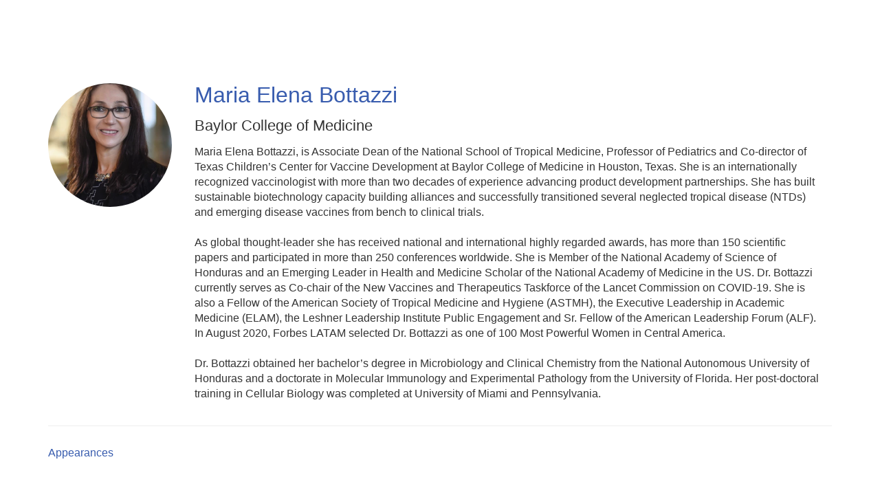

--- FILE ---
content_type: text/html; charset=UTF-8
request_url: https://ondemand.casss.org/b/sp/maria-elena-bottazzi-2171
body_size: 30742
content:
<!DOCTYPE html>
<html lang="en">
<head>
    
  

  
    <script type="text/javascript">
        window.dynamicAdBlocks = {containers: []};
        window.dataLayer = window.dataLayer || [];
        window.googletag = window.googletag || {cmd: []};
        function gtag(){dataLayer.push(arguments);}
        gtag('js', new Date());
    </script>
  

  <!-- integrations -->
  <script>dataLayer.push([{"gmt.allowlist":["google"]}]);</script>
<script type="text/javascript">
  (function () {
    var _paq = window._paq = window._paq || [];
    _paq.push(["setDocumentTitle", document.domain + "/" + document.title]);
    _paq.push(...[["setCustomDimension",4,"no-login"],["setCustomDimension",11,""],["setCustomDimension",13,1208],["setCustomDimension",14,0],["setTrackerUrl","https:\/\/matomo.broadcastmed.com\/matomo.php"],["setSiteId",217],["trackPageView"],["enableLinkTracking"]]);

    var d = document, g = d.createElement('script'), s = d.getElementsByTagName('script')[0];
    g.type = 'text/javascript';
    g.async = true;
    g.src = "https:\/\/matomo.broadcastmed.com\/matomo.js";
    s.parentNode.insertBefore(g, s);
  })();
</script>

<script async src="https://www.googletagmanager.com/gtag/js?id=G-J17DC1XW61"></script>
<script>
  ["G-J17DC1XW61","G-J8J0GHZPZ5"].forEach(trackingId => {
      gtag('config', trackingId);
        });

</script>


  <meta charset="utf-8">
  <meta name="generator" content="Conexiant DXP" />
  <meta name="viewport" content="width=device-width, initial-scale=1, viewport-fit=cover">
    
  <link rel="canonical" href="/b/sp/maria-elena-bottazzi-2171"/>
  <meta name="title" content="Maria Elena  Bottazzi">
  <meta name="description" content="Maria Elena Bottazzi, is Associate Dean of the National School of Tropical Medicine, Professor of Pediatrics and Co-director of Texas Children’s Center for...">
  <!-- Open Graph / Facebook -->
  <meta property="og:type" content="website">
  <meta property="og:url" content="https://ondemand.casss.org/b/sp/maria-elena-bottazzi-2171">
  <meta property="og:title"
        content=" Maria Elena  Bottazzi ">
  <meta property="og:description" content="Maria Elena Bottazzi, is Associate Dean of the National School of Tropical Medicine, Professor of Pediatrics and Co-director of Texas Children’s Center for...">
  <meta property="og:image" content="https://assets.prod.dp.digitellcdn.com/api/services/imgopt/fmt_webp,mw_400,mh_400/akamai-opus-nc-public.digitellcdn.com/assets/img/casss/speaker_icons/16000b155a022c.png.webp">
  <!-- Twitter -->
  <meta property="twitter:card" content="summary_large_image">
  <meta property="twitter:url" content="https://ondemand.casss.org/b/sp/maria-elena-bottazzi-2171">
  <meta property="twitter:title"
        content=" Maria Elena  Bottazzi ">
  <meta property="twitter:description" content="Maria Elena Bottazzi, is Associate Dean of the National School of Tropical Medicine, Professor of Pediatrics and Co-director of Texas Children’s Center for...">
  <meta property="twitter:image" content="https://assets.prod.dp.digitellcdn.com/api/services/imgopt/fmt_webp,mw_400,mh_400/akamai-opus-nc-public.digitellcdn.com/assets/img/casss/speaker_icons/16000b155a022c.png.webp">

    
    

        
        
        
        
        
        
            
                
  
  <title>Sharing Science Solutions</title>
        
        <script>
(() => { 'use strict';
  window.opus = {
    base_url: 'https://ondemand.casss.org/',
    route_prefix: '',
    css_path: 'https://ondemand.casss.org/assets/css/',
    images_path: 'https://ondemand.casss.org/assets/images/',
    js_path: 'https://ondemand.casss.org/assets/js/',
    forms_url: 'https://ondemand.casss.org/forms/',
    env: 'production',
    default_timezone: 'America/New_York',
    cdn: 'https://akamai-opus-nc-public.digitellcdn.com/',
    dollar_sign: '\$',
    event_id: '',
        utils: { },
  };
})();
</script>

<script type="application/json" id="site_theme">{"name":"Imported","stylesheet":".exploration-menu--background {\nbackground-color: #fff;\ncolor: #44a13f;\n}\n.exploration-menu--button {\nbackground-color: #fff;\ncolor: #44a13f;\n}\n.exploration-menu--button:hover, .exploration-menu--button:focus {\nbackground-color: #fff;\ncolor: #0083b6;\n}","logo_for_header":"https:\/\/akamai-opus-nc-public.digitellcdn.com\/casss\/theme-logos\/38a38b3465ff6f1470dfda7ac04b50e939efdb8b415ac8c53f29f1c06edbca76.png","logo_for_white":"https:\/\/akamai-opus-nc-public.digitellcdn.com\/casss\/theme-logos\/38a38b3465ff6f1470dfda7ac04b50e939efdb8b415ac8c53f29f1c06edbca76.png","logo_square":"","logo_email_header":"","logo_for_peak":"","logo_square_variants":[],"apple_touch_icons":[],"favicons":[],"peak_menu":{"entries":[]},"exploration_menu":{"entries":[{"type":"uri","data":{"href":"https:\/\/casss.digitellinc.com\/casss\/pages\/pastevents","target":"_self"},"icon":"","title":"Past Events","filters":[]},{"type":"uri","data":{"href":"https:\/\/www.casss.org\/","target":"_self"},"icon":"","title":"CASSS \u2013 Sharing Science Solutions","filters":[]}]},"mobile_menu":{"entries":[]},"footer_menu":{"entries":[]},"components":{"peak_menu":null,"exploration_menu":{"type":"menu","config":{"horizontal_align":"start","show_icons":true},"css_background":{"color":"#44a13f","background_color":"#fff"},"css_item":{"color":"#44a13f","background_color":"#fff"},"css_item_hover":{"color":"#0083b6","background_color":"#fff"}},"interaction_bar":null,"footer":null,"footer_menu":null,"mobile_menu":null,"html_h1":null,"html_h2":null,"html_h3":null,"html_h4":null,"html_h5":null,"html_h6":null,"default_product_listing":null,"default_product_search_listing":null,"default_product_page":null,"pricing_widget":null}}</script>
<script type="application/json" id="site_global">{"site":{"name":"Sharing Science Solutions","mnemonic":"casss","logo":"https:\/\/akamai-opus-nc-public.digitellcdn.com\/assets\/img\/casss\/logos\/logo.png","base_url":"https:\/\/ondemand.casss.org\/","company_name":"Conexiant","platform_name":"Conexiant DXP","copyright":"Copyright \u00a9 2026 Sharing Science Solutions"},"user":null,"user_groups":[],"licensedFeatures":["EnhancedAnalytics","e-commerce","exhibits","feedback"],"sitePolicies":[{"uuid":"faeaff6c-b93b-4856-b822-0a2914389d29","title":"Digitell Inc. FAQs","slug":"legacy-faqs","url":"\/pages\/privacy_center","type":"privacy_center","type_label":"Privacy FAQs"},{"uuid":"6432d682-ba24-44f7-ab09-847a4097780f","title":"Digitell Inc. Privacy Statement","slug":"legacy-privacy-policy","url":"\/pages\/privacy_policy","type":"privacy_policy","type_label":"Privacy Policy"},{"uuid":"265337d1-24e4-4a87-bbfe-f55d12ffbab5","title":"Digitell Inc. Terms and Conditions","slug":"legacy-terms-and-conditions","url":"\/pages\/terms_and_conditions","type":"terms_and_conditions","type_label":"General Terms and Conditions"}],"interaction_bar":{"show_cart":true,"show_login":true,"show_inbox":true,"show_notifications":true,"show_support":true,"show_admin":false,"show_search":true},"cart":{"products":[]},"conversations":null,"notifications":null,"legacy_notifications":[],"social_links":[{"icon":"fab fa-linkedin","link_text":"LinkedIn","link_color":"#1985bc","url":"https:\/\/www.linkedin.com\/company\/casss\/","alt_text":"","show_icon":true,"show_text":false},{"icon":"fab fa-twitter","link_text":"Twitter","link_color":"#55acee","url":"https:\/\/twitter.com\/CASSS_global","alt_text":"","show_icon":true,"show_text":false},{"icon":"fab fa-facebook","link_text":"Facebook","link_color":"#3e578d","url":"https:\/\/www.facebook.com\/casssglobal\/","alt_text":"","show_icon":true,"show_text":false},{"icon":"fab fa-youtube","link_text":"YouTube","link_color":"#cc181e","url":"https:\/\/www.youtube.com\/@casss_global","alt_text":"","show_icon":true,"show_text":false}],"csrf_token":"8a6822690c3fd5c6ff972a1bbcf03f34:be064e255b7c848b88e3657188aa595b","pwa_notification_token":"","pwa_installed":false,"unansweredRequiredProfileQuestionsUrl":"","imageOptimizer":{"baseUrl":"https:\/\/assets.prod.dp.digitellcdn.com\/api\/services\/imgopt\/","allowedPrefixes":["https:\/\/akamai-opus-nc-public.digitellcdn.com\/"],"allowedExtensions":["png","jpg","jpeg"]},"ce_credit":0,"session_credit_parent_ids":[],"features":{"productVotingEnabled":false,"productFavoritesEnabled":true},"linkSharingConfig":[]}</script>
<script type="application/json" id="user_timezone">null</script>
<script type="application/json" id="site_roles">["user:anonymous"]</script>

<script src="https://assets.prod.dp.digitellcdn.com/v1/master/assets/bundle/js/app.bundle.669f81f2b7.min.js" crossorigin="anonymous"  integrity="sha384-Zp+B8rdplaE+TWlInVbfLhBBjhsT1qsr2sNFUms6bNFnaFMZpIJg8W5EmV1mGmly"></script>
<link rel="stylesheet" href="https://assets.prod.dp.digitellcdn.com/v1/master/assets/bundle/css/app.bundle.80cd72ea82.min.css" crossorigin="anonymous"  integrity="sha384-gM1y6oKAHnF8OOTpR4Ot+Rr5pyJEuBnwano0YIXlAOe9x95L441dcKerjof4oc/v"/>
<script src="https://assets.prod.dp.digitellcdn.com/v1/master/assets/webpack/release.runtime.513ad7536db0aa302d40.bundle.js" crossorigin="anonymous"  integrity="sha384-8Y5lArnQR7YMdRtTZqW0s5AERTQQbNZ2/12NR5YdTzsRiZpsl/ePl092REDIFzX6"></script>
<script src="https://assets.prod.dp.digitellcdn.com/v1/master/assets/webpack/release.common.fc6920fcd8ef0dbfbabe.bundle.js" crossorigin="anonymous"  integrity="sha384-y9wP6TUcxMfB/8/yYUTS+ThQHSpwXAK1wD0MUWsvHFhHrjQ4jnzYC3stSo/MFzGC"></script>
<link rel="stylesheet" href="https://assets.prod.dp.digitellcdn.com/v1/master/assets/webpack/release.common.766027059072a9947c19.css" crossorigin="anonymous"  integrity="sha384-9ri89Hw/bLEk6EdT+e6MT7mTb79WttQ3ji1cOC1iPD6yudmG3odHIBVahcR2GXM2"/>
<script src="https://assets.prod.dp.digitellcdn.com/v1/master/assets/webpack/release.93088.ea8fe83dfae42a5aaf59.bundle.js" crossorigin="anonymous"  integrity="sha384-GA+FqX2ItG6XNM7BNF8sYJnw9mbog8yWaCRZOvEeAAH0Z/5tzBaB5hs1njaTWNHx"></script>
<script src="https://assets.prod.dp.digitellcdn.com/v1/master/assets/webpack/release.29244.40aa51bd71983d3e4256.bundle.js" crossorigin="anonymous"  integrity="sha384-TaIgb0sgzcH0t8G9t90NSz6gDMx/RDkU0NIgbRe4h2IQtEBgDlNJxRtjC+GVgNz6"></script>
<script src="https://assets.prod.dp.digitellcdn.com/v1/master/assets/webpack/release.user.8de685ee998bcdd5bd2a.bundle.js" crossorigin="anonymous"  integrity="sha384-NKemnst4YjrJuw+ri6MN5yfYbaaPMlf6zkMSt8nQ08aPrIv3JuwyLm+Og+bQBd0y"></script>
<link rel="stylesheet" href="https://assets.prod.dp.digitellcdn.com/v1/master/assets/webpack/release.user.d4949eec71e21ca01888.css" crossorigin="anonymous"  integrity="sha384-8ToNfGYHwRs5RUcP8SwcSe63ZjQo63JsduWHAMns679N4FgSaum2d6xvC89SyCEE"/>
<script src="https://assets.prod.dp.digitellcdn.com/v1/master/assets/webpack/release.cep_e056e4140af226682d7555747fcb083b.56dbbafe2d6fde164ddb.bundle.js" crossorigin="anonymous"  integrity="sha384-Nt1hLovygEcD89ZMrjlPiJ2k1rjJ/gFIR5BilCe9lvioCFjU9s+wjlxb+Hy/SOLD"></script>
<link rel="stylesheet" href="https://assets.prod.dp.digitellcdn.com/v1/master/assets/webpack/release.cep_e056e4140af226682d7555747fcb083b.6573daa97d6099edf700.css" crossorigin="anonymous"  integrity="sha384-ukpBfNbIog3bN5YeKEiBPekx3YQ+oWohdZXp7+aPGrHZP/+kBfg2GWn64CzpBTEF"/>
<script src="https://assets.prod.dp.digitellcdn.com/v1/master/assets/webpack/release.86531.19228657aba762f48f55.bundle.js" crossorigin="anonymous"  integrity="sha384-vkMGyUIU7ysnmScEqaXv443IsuaEW+WcPUUTmtIchpYHpVEe/n/Oo/RdqU8gbeCJ"></script>
<script src="https://assets.prod.dp.digitellcdn.com/v1/master/assets/webpack/release.83984.c9a6f8f14e034df59c1e.bundle.js" crossorigin="anonymous"  integrity="sha384-sRAXPZMLKFFc/7yYzKYItrH3FFfUCyqrAqga/3VhhVj5JCpNOIr4RdPsWZFwfhzl"></script>
<script src="https://assets.prod.dp.digitellcdn.com/v1/master/assets/webpack/release.45299.f5080985c9e8d0a0aaa7.bundle.js" crossorigin="anonymous"  integrity="sha384-jkMt+fnTkMjrbYx3Q0OQo2ZAAia2fXzGCPTttMVmPhOtVUuJH34eHgOdI41YsDpY"></script>
<script src="https://assets.prod.dp.digitellcdn.com/v1/master/assets/webpack/release.33138.ee65678582769403a9a0.bundle.js" crossorigin="anonymous"  integrity="sha384-/uyosl2kVlrGv5cbCt+CtYGL2CCYiy/7w2mEqdJuDrLuSIgYydvWw68LzjccMULU"></script>
<script src="https://assets.prod.dp.digitellcdn.com/v1/master/assets/webpack/release.38676.d8e6b218b9e8be621353.bundle.js" crossorigin="anonymous"  integrity="sha384-pbAGVYHYOCgwaUKK8a8KblBV+RvbbWcJP5mxWaUi+tM0Aa8INRK9mMbeejGSePK+"></script>
<script src="https://assets.prod.dp.digitellcdn.com/v1/master/assets/webpack/release.cep_1f2ed6876e0ffa2b0bd3b55009e49ccd.33ef448443775e3b1c50.bundle.js" crossorigin="anonymous"  integrity="sha384-HIcqeJ0DAUtCvAni7Dpgsh/3NIF3a7Au2ic1z8BcP7oLCLt7Zsc15gM0KoYUQrzJ"></script>
<link rel="stylesheet" href="https://assets.prod.dp.digitellcdn.com/v1/master/assets/webpack/release.cep_1f2ed6876e0ffa2b0bd3b55009e49ccd.7d16bf43ab31f0ec7ebe.css" crossorigin="anonymous"  integrity="sha384-e5GVUfwCkjmWsDkIHYZY8zGe2Y9HF56egN+ENCG3DQ16Eso22vuLrXbLi+35Q6tL"/>
<link rel="stylesheet" href="https://assets.prod.dp.digitellcdn.com/v1/master/assets/webpack/release.cep_0b54ddd26cda66d58d7071b7c0d88f18.8f1cb6107dc524c6d423.css" crossorigin="anonymous"  integrity="sha384-/uRSVgO/Ros3zQcYROuAka1KZrNVGVBVGkIjlp6EVeqfsV1rWHP1V96BVWiYVgMJ"/>
<script src="https://assets.prod.dp.digitellcdn.com/v1/master/assets/webpack/release.cep_0b54ddd26cda66d58d7071b7c0d88f18.caf49a7c9f6789c475e4.bundle.js" crossorigin="anonymous"  integrity="sha384-2R3O2kZSSjLZS3UvOBzltjVx5kqVTaEGGTFU7QJybc+Fk6t7G3iQNBxrL/KQsHow"></script>
<link rel="stylesheet" href="https://assets.prod.dp.digitellcdn.com/v1/master/assets/webpack/release.cep_71a3f765298e0c8d234bc6a6737c4ccf.b69f9d98f6d258189d06.css" crossorigin="anonymous"  integrity="sha384-jmbGe8hAa5eLOrW4i7x87YMtie4GABxS00LK4+ahyfNyPrXPsKLVOG5SGXkn5VA3"/>
<script src="https://assets.prod.dp.digitellcdn.com/v1/master/assets/webpack/release.cep_71a3f765298e0c8d234bc6a6737c4ccf.9e3c6253ffe1b7b47421.bundle.js" crossorigin="anonymous"  integrity="sha384-RUd4qt5NvnGVDHqTO2pT05doZVaMlHLMBClL+9oH43UTDEOZ/NbgSs3sOUrbl7It"></script>

<link rel="stylesheet" href="//fonts.googleapis.com/css?family=Open+Sans+Condensed:300,700">
  <link rel="stylesheet" href="https://akamai-opus-nc-public.digitellcdn.com/assets/clients/css/vF5hVRHJGwhqjVM4WmhM9pwfHPcXQXMc.css">
  <meta name="theme-color" content="#f5f5f5"/>
  <style>
      body {
          overflow-y: scroll;
      }
  </style>
</head>
<body class="front-body"       style="margin-top: 0; padding: 0 env(safe-area-inset-right) 0 env(safe-area-inset-left)">

<a href="#content-container"
   class="skip-content-button" role="button">
  Skip to main content
</a>

<script type="text/javascript">window.dynamicModuleGuard.register('body')</script>

<div id="body-container" style="display: flex; min-height: 100dvh; flex-direction: column">
  <div style="flex: 1 1">
      
        <script type="application/json" id="ea_QXAy5ijIQoB2Q4oP-data">null</script>
<div id="ea_QXAy5ijIQoB2Q4oP" class="jscript-action" data-action="site-user-navigation" data-action-eref="ea_QXAy5ijIQoB2Q4oP-data"><div style="height: 105px"></div></div>
<script type="text/javascript">invokeElementActionOnElement(document.querySelector("#ea_QXAy5ijIQoB2Q4oP"));</script>

    <div class="container">
        


    </div>

    <div role="main" class="content-container" id="content-container">
  <style>
      .speaker-info-section {
          padding-bottom: 15px;
      }

      #speaker-session-list {
          margin-top: 10px;
      }

      #speaker-image {
          margin-right: 20px;
          width: 180px;
          height: 180px;
      }

      .flex-container {
          display: flex;
          flex-direction: row;
      }

      @media (max-width: 800px) {
          .flex-container {
              flex-direction: column;
          }

          #speaker-image {
              margin-bottom: 20px;
          }
      }

  </style>
  <div itemscope itemtype="https://schema.org/Person" class='container'>
    <div class='flex-container'>
                  <div>
            <img
                    itemprop="image"
                    id="speaker-image"
                    class="img-responsive"
                    src="https://assets.prod.dp.digitellcdn.com/api/services/imgopt/fmt_webp,mw_400,mh_400/akamai-opus-nc-public.digitellcdn.com/assets/img/casss/speaker_icons/16000b155a022c.png.webp"
                    data-img-type="speaker"
                    data-img-id="2171"
                    alt="Maria Elena_Bottazzi"
                    loading="lazy"
                    style="border-radius: 50%; object-fit: cover"
            >
          </div>
              <div class='col-xs-10 show'>

        <div class='speaker-info-section'>
          <h1 class="title" style="padding: 0; margin: 0">
            <span itemprop="name"> Maria Elena  Bottazzi</span>
            <span itemprop="hasCredential"></span>
          </h1>
        </div>
                      <div class="speaker-info-section">
              <h2 style="padding: 0; margin: 0;">
                                                                              <span itemprop="worksFor">Baylor College of Medicine</span>
                    <meta itemprop="affiliation" content="Baylor College of Medicine"/>
                                                      </h2>
            </div>
                     <div itemprop="description" class='speaker-info-section'><div class="user-html">Maria Elena Bottazzi, is Associate Dean of the National School of Tropical Medicine, Professor of Pediatrics and Co-director of Texas Children’s Center for Vaccine Development at Baylor College of Medicine in Houston, Texas. She is an internationally recognized vaccinologist with more than two decades of experience advancing product development partnerships. She has built sustainable biotechnology capacity building alliances and successfully transitioned several neglected tropical disease (NTDs) and emerging disease vaccines from bench to clinical trials. <br /> <br /> As global thought-leader she has received national and international highly regarded awards, has more than 150 scientific papers and participated in more than 250 conferences worldwide. She is Member of the National Academy of Science of Honduras and an Emerging Leader in Health and Medicine Scholar of the National Academy of Medicine in the US. Dr. Bottazzi currently serves as Co-chair of the New Vaccines and Therapeutics Taskforce of the Lancet Commission on COVID-19. She is also a Fellow of the American Society of Tropical Medicine and Hygiene (ASTMH), the Executive Leadership in Academic Medicine (ELAM), the Leshner Leadership Institute Public Engagement and Sr. Fellow of the American Leadership Forum (ALF). In August 2020, Forbes LATAM selected Dr. Bottazzi as one of 100 Most Powerful Women in Central America.<br /> <br /> Dr. Bottazzi obtained her bachelor’s degree in Microbiology and Clinical Chemistry from the National Autonomous University of Honduras and a doctorate in Molecular Immunology and Experimental Pathology from the University of Florida. Her post-doctoral training in Cellular Biology was completed at University of Miami and Pennsylvania.<br /></div></div>
                </div>
    </div>
      
<style>
div.speaker-tag-block .speaker-tag {
  padding: 5px;
  display: inline-block;
  background-color: #f0f0f0;
  border-radius: 4px;
}
</style>
    <hr/>
          <h3 class='title'>Appearances</h3>
      <script type="application/json" id="ea_rWTs0Fo4THLK4Ion-data">{"products":[{"id":3096,"uuid":"a45a863e-bd92-489a-94bc-47305f1eae3e","identification":"R104","title":"Panel Discussion \u2013 Question and Answers","teaser":{"text":"","source":"derived"},"description":"","icon":"https:\/\/akamai-opus-nc-public.digitellcdn.com\/assets\/img\/casss\/product_icons\/1601303e221122.png","type":"session","status":"active","discoverable":true,"startDate":"2021-01-28 11:30:00","endDate":"2021-01-28","startDateTime":1611851400,"endDateTime":1611855900,"expiryDateTime":0,"createdAt":"2021-01-12 11:22:18","structuredMetadata":[],"speakers":[{"distinction":"Panelist","id":2191,"uuid":"e24acb2a-cdd8-4995-83de-6409255aee56","first_name":"Maria","last_name":"Baca Estrada","company":"Health Canada","avatar":"https:\/\/akamai-opus-nc-public.digitellcdn.com\/assets\/img\/casss\/speaker_icons\/16000b0e366436.png","href":"\/b\/sp\/maria-baca-estrada-2191"},{"distinction":"Panelist","id":2176,"uuid":"a3badc79-1c7b-46db-989b-c3eb2f1997e9","first_name":"Dan","last_name":"Barouch","company":"Harvard Medical School; Center for Virology and Vaccine Research, Beth Israel Deaconess Medical Center","avatar":"https:\/\/akamai-opus-nc-public.digitellcdn.com\/assets\/img\/casss\/speaker_icons\/16000b122800cc.png","href":"\/b\/sp\/dan-barouch-2176"},{"distinction":"Panelist","id":2171,"uuid":"41286f03-4418-496b-8027-cafb564bb07c","first_name":"Maria Elena","last_name":"Bottazzi","company":"Baylor College of Medicine","avatar":"https:\/\/akamai-opus-nc-public.digitellcdn.com\/assets\/img\/casss\/speaker_icons\/16000b155a022c.png","href":"\/b\/sp\/maria-elena-bottazzi-2171"},{"distinction":"Panelist","id":141,"uuid":"46660d6f-2787-492f-afa6-d8b83020e1f3","first_name":"David","last_name":"Cirelli","company":"Pfizer, Inc.","avatar":"https:\/\/akamai-opus-nc-public.digitellcdn.com\/assets\/img\/casss\/speaker_icons\/1600b360b925e5.png","href":"\/b\/sp\/david-cirelli-141"},{"distinction":"Panelist","id":2196,"uuid":"e4ba630b-9cd1-4be3-a9c4-f8bcaac66edd","first_name":"Marion","last_name":"Gruber","company":"CBER, FDA","avatar":"https:\/\/akamai-opus-nc-public.digitellcdn.com\/assets\/img\/casss\/speaker_icons\/16000b44267b68.png","href":"\/b\/sp\/marion-gruber-2196"},{"distinction":"Panelist","id":2181,"uuid":"77c8d01b-bcf1-4d40-a216-147768728403","first_name":"Arifa","last_name":"Khan","company":"CBER, FDA","avatar":"https:\/\/akamai-opus-nc-public.digitellcdn.com\/assets\/img\/casss\/speaker_icons\/16000bca26ef3f.png","href":"\/b\/sp\/arifa-khan-2181"},{"distinction":"Panelist","id":2201,"uuid":"fe269c75-35df-4507-ae0e-4cccb6a55127","first_name":"Ragini","last_name":"Shiviji","company":"European Medicines Agency (EMA)","avatar":"https:\/\/akamai-opus-nc-public.digitellcdn.com\/assets\/img\/casss\/speaker_icons\/16000dc1a8be6e.png","href":"\/b\/sp\/ragini-shiviji-2201"}],"learningObjectives":[],"tracks":[],"ces":[],"credits":null,"href":"\/p\/s\/panel-discussion-question-and-answers-3096","ownable":true,"purchaseDetails":{"productId":3096,"parentIds":[2669,2677,2814],"productType":"session","ownable":true,"owned":false,"prices":[],"limits":{"minQuantity":1,"maxQuantity":1,"backorder":false,"stepSize":1},"backorderMessage":""},"tags":{"id":3096,"cts":[]},"is_favorite":false}]}</script>
<div id="ea_rWTs0Fo4THLK4Ion" class="jscript-action" data-action="store/category/view" data-action-eref="ea_rWTs0Fo4THLK4Ion-data"><div style=""></div></div>
<script type="text/javascript">invokeElementActionOnElement(document.querySelector("#ea_rWTs0Fo4THLK4Ion"));</script>
      </div>
</div>

    

  </div>

      <div class="hidden-in-pwa">
  
  <div style="height: 1.5em"></div>

  <div id="page-footer-new"
       role="contentinfo"
       class="footer"
       >

       <script type="application/json" id="ea_o3YwViDoCRis4r9m-data">null</script>
<div id="ea_o3YwViDoCRis4r9m" class="jscript-action" data-action="site-footer" data-action-eref="ea_o3YwViDoCRis4r9m-data"><div style=""></div></div>
<script type="text/javascript">invokeElementActionOnElement(document.querySelector("#ea_o3YwViDoCRis4r9m"));</script>

        </div>
</div>

  <script type="application/json" id="ea_U2IOmXwjv4fCVdl5-data">null</script>
<div id="ea_U2IOmXwjv4fCVdl5" class="jscript-action" data-action="mobile-user-navigation" data-action-eref="ea_U2IOmXwjv4fCVdl5-data"><div style=""></div></div>
<script type="text/javascript">invokeElementActionOnElement(document.querySelector("#ea_U2IOmXwjv4fCVdl5"));</script>
  
</div>


  <!-- Intentionally left blank -->

<script>
if (!navigator.cookieEnabled) {
  var html = '<div class="container"><div class="alert alert-danger" role="alert">' +
    '<div>This site requires cookies to be enabled, your browser does not currently support cookies or they are being blocked! Please enable cookies for this site before continuing.</div>' +
    '</div></div>';

  $('body').prepend(html);
}
</script>

<div id="site-notifications" class="jscript-action"  data-action="legacy-notifications-bar" data-action-args="bnVsbA=="></div>
<script src="https://ondemand.casss.org/assets/js/toastr.timr.js?v=2"></script>
<link rel="stylesheet" type="text/css" href="https://ondemand.casss.org/assets/css//toastr.timr.css">

<style>
  div#evaluation-modal .modal-dialog {
    margin-bottom: 80px;
  }

  label.eval-modal {
    font-weight: normal;
  }

  .modal-title.eval-modal {
    padding: 0.5em 0;
  }

  div.modal-body.eval-modal {
    background-color: #F0F0F0;
  }

  .red-text.eval-modal {
    color: red;
  }

  .question_index.eval-modal {
    float: left;
    width: 3em;
    text-align: right;
  }

  .question_index-xs.eval-modal {
    float: left;
    width: 2.5em;
    text-align: right;
    margin-left: -1.5em;
  }

  .required-star.eval-modal::before {
    content: "* ";
    color: red;
  }

  .question_content.eval-modal {
    text-align: left;
    float: left;
    width: 85%;
    padding-left: 0.5em;
  }

  .row.question.eval-modal {
    margin: 3px 0;
    padding: 5px 0;
    background-color: #FFFFFF;
    border: 1px solid #D0D0D0;
    border-radius: 8px;
  }

  div.eval-modal[hide=index], {
    display: none;
  }

  .row.details.eval-modal {
    color: blue;
  }

  .multiplechoice-answer.eval-modal {
    float: left;
    padding-left: 0.5em;
    width: 90%;
  }

  div.modal#evaluation-modal {
    scroll-behavior: smooth;
  }

  div.question-feedback {
    clear: both;
    padding-left: 2em;
    font-weight: bold;
  }

  div.submission-attempts {
    color: blue;
  }

  .highlight-good {
    border: 1px solid #c3e6cb !important;
    background-color: #d4edda !important;
  }

  .highlight-bad {
    border: 1px solid #f5c6cb !important;
    background-color: #f8d7da !important;
  }

</style>

<div class="modal fade" tabindex="-1" role="dialog" id="evaluation-modal">
  <div class="modal-dialog modal-lg" role="document">
    <div class="modal-content">
      <form id="test_form" action="" method="POST" role="form presentation">
        <input type="hidden" name="X-CSRF-Token" value="0052f040d36c30c2376233d16de5f9f1:343c9c0c842f618f40167cbb59bf9f9e"/>
        <input type="hidden" id="forms_test_id" name="forms_test_id" value="" />
        <input type="hidden" name="answer_credit_type" value="" />
        <input type="hidden" id="usecredits" name="usecredits" value="" />

        <div class="modal-header">
          <button type="button" class="close" data-dismiss="modal">
            <span aria-hidden="true">&times;</span>
          </button>
          <h4 class="modal-title eval-modal">Evaluation</h4>
        </div>
        <div class="modal-body eval-modal">
        </div>
        <div class="modal-footer">
          <button id="close-test-modal-button" type="button" class="btn btn-danger pull-left">
            <i class="far fa-times-circle"></i> Close
          </button>
          <button type="button" class="btn btn-info" id="print_test_button" style="display:none;">
            <i class="fad fa-print"></i> Print
          </button>
          <button type="button" class="btn btn-primary" id="submit_test_button"><i class="far fa-save"></i> Submit
          </button>
        </div>
      </form>
    </div>
  </div>
</div>

<script>
window.loadEvalsScripts = async function() {
  const alreadyLoaded = window?.evalsScriptLoadSuccessful ?? null
  if (alreadyLoaded) {
    return true
  }

  const DEBOUNCE_MS = 1000
  const now = Date.now().valueOf()
  const lastAttempt = window?.evalsScriptLastLoadAttemptTime ?? null
  if (lastAttempt && (lastAttempt + DEBOUNCE_MS) > now) {
    return false
  }
  window.evalsScriptLastLoadAttemptTime = now

  const response = await fetch('/forms/modal/scripts')
  if (response.status !== 200) {
    toastr.error('Could not load evaluation scripts')
    return false
  }
  const rawScriptsHtml = await response.text()

  
  const template = document.createElement('template')
  template.innerHTML = rawScriptsHtml
  const scriptElements = template.content.children
  for (let child of scriptElements) {
    const script = document.createElement("script");
    if (child.id) {
      script.id = child.id
    }
    if (child.src) {
      script.src = child.src
    }
    if (child.type) {
      script.type = child.type
    }
    if (child.text) {
      script.text = child.text
    }
    document.body.appendChild(script);
  }

  window.evalsScriptLoadSuccessful = true
  return true
}

$(() => {
  document.addEventListener('click', async function (event) {
    let target = event.target;
    while (target && !(target instanceof HTMLButtonElement || target instanceof HTMLAnchorElement)) {
      target = target.parentElement;
    }

    if (!target) {
      return;
    }

    const testId = target.getAttribute('data-test_id');
    const productId = target.getAttribute('data-product');
    const classList = target.classList;

    if (classList.contains('test-button') || classList.contains('ssp-test-button') || classList.contains('eval-button')) {
      if (!testId) {
        return toastr.error("There is no test attached to this product.");
      }

      // This is a bit of hack to consolidate eval modal logic. Different
      // pages had different logic, so this allows those pages to hook into
      // this central click handler and short circuit the modal opening if
      // need be by having a falsy return.
      if (window.testShouldOpen && !(await window.testShouldOpen(testId, productId))) {
        return;
      }
      const loadSuccess = await window.loadEvalsScripts()
      if (!loadSuccess) {
        return
      }

      test.caller = $(target);
      test.display();
    }

    if (classList.contains('certificate-button')) {
      if (!testId) {
        return toastr.error("There is no certificate attached to this product.");
      }
      window.open(
        "/serve_certificate/" + testId,
        "_blank",
        "width=730,height=800,top=0,left=0,titlebar=0,toolbar=0,scrollbars=1,location=0,statusbar=0,menubar=0,resizable=1,status=0,fullscreen=0",
      );
    }

    if (classList.contains('review-answers') || classList.contains('overall-eval-button')) {
      event.preventDefault()
      const loadSuccess = await window.loadEvalsScripts()
      if (!loadSuccess) {
        return
      }
      test.caller = $(event.target);
      test.display();
    }

      })
})
</script>

<!-- integrations -->


<!-- begin analytics block -->
<script src="https://ondemand.casss.org/assets/js/custom/analytics.js" defer></script>
<!-- end analytics block -->
<script type="text/javascript">window.dynamicModuleGuard.eop();</script>
</body>
</html>


--- FILE ---
content_type: text/css
request_url: https://assets.prod.dp.digitellcdn.com/v1/master/assets/webpack/release.user.d4949eec71e21ca01888.css
body_size: 3253
content:
body {
  font-size: 16px !important;
}
.content-container {
  scroll-margin-top: 100px;
  margin-top: 1em;
}
@media screen and (width <= 800px) {
  .content-container:empty {
    display: none;
  }
}
.global-content > .container > .row {
  margin-left: 0;
  margin-right: 0;
}
.vg-1em {
  display: flex;
  flex-direction: column;
  gap: 1em;
}
.legacy-tab-inset {
  padding: 24px;
  padding-top: 12px;
  margin-top: 0 !important;
}
.Dfel8cmVS5 {
  background: white;
}

.z_1JjyNjXF {
  position: relative;
  z-index: 1031;
}

.OC2fF9Mm9A {
  position: sticky;
  top: 0;
  z-index: 1030;
  background-color: white;
}

.fsZR4PEX_q {
  position: relative;
  z-index: 1029;
}

.JkC3WCC5Wt .OZ9IL5EmL0 {
  display: flex;
  flex-direction: column;
  text-align: center;
  margin: 0;
  line-height: 1;
  row-gap: 7px;
  align-items: center;
  justify-content: center;
  min-width: 80px;
  padding: 5px;
}
.JkC3WCC5Wt .y9EVsfkGNU {
  position: absolute;
  top: 0.5em;
  right: 0.5em;
}

.stiZKORsWX .OZ9IL5EmL0 {
  display: flex;
  flex-direction: row;
  padding-left: 10px;
  padding-right: 10px;
  flex: fit-content 0;
  margin: 0;
  line-height: 1;
  column-gap: 4px;
  align-items: center;
  justify-content: center;
}
.JQlDxXm1fc {
  display: flex;
  flex-direction: row;
  column-gap: 5px;
}
.JQlDxXm1fc .OZ9IL5EmL0 {
  display: flex;
  flex-direction: row;
  padding: 5px 10px;
  border-bottom-left-radius: 5px;
  border-bottom-right-radius: 5px;
  flex: fit-content 0;
  margin: 0;
  line-height: 1;
  column-gap: 4px;
  align-items: center;
  justify-content: center;
  width: inherit;
}

.OZ9IL5EmL0:hover {
  cursor: pointer;
  user-select: none;
}

.elbhrlLbRX {
  display: flex;
  flex: fit-content;
  column-gap: 5px;
  align-items: center;
  font-weight: bold;
  font-Size: 120%;
}

.OZ9IL5EmL0:hover {
  background: rgba(0, 0, 0, 0.1);
  text-decoration: none;
}

.mu4ZyZC5ey {
  text-align: center;
  display: flex;
  flex-direction: row;
  align-items: center;
  justify-content: center;
  row-gap: 8px;
}

.YlV0087Hr5 {
  font-size: 12px;
  text-align: center;
}

.iCP73zWkaY {
  background: #eeeeee;
  background-clip: border-box;
}

.WpDJbh08VA {
  background-color: red;
  display: inline-block;
  padding: 3px 6px;
  border-radius: 20px;
  color: white;
  font-size: smaller;
}

.xzS_fSK6k2 {
  padding: 10px;
  background: white;
  color: #333333;
  box-shadow: 0 1px 2px rgba(0, 0, 0, 0.3);
  border-bottom-left-radius: 0.5em;
  border-bottom-right-radius: 0.5em;
}
.xzS_fSK6k2:hover {
  cursor: initial;
}

.B9FDcTx0fB {
  width: 300px;
}

.kh7JTXLeGM {
  width: 400px;
}

.uawh2ZxGdw {
  border-bottom: 1px dotted #cccccc;
  margin-top: 10px;
  margin-bottom: 10px;
}

.tPQOhNOX9t {
  font-weight: bold;
}

.K5suMH3FcB {
  font-size: smaller;
}

.VzEQtvCor_ {
  display: flex;
  padding: 0.25em 0.5em;
  border-radius: 5px;
  column-gap: 5px;
}

.VzEQtvCor_:hover {
  background: #dddddd;
  cursor: pointer;
  text-decoration: none !important;
}

.mob7VX5ABE {
  width: 1em;
}

.uqItqz0WG5 {
  flex: 1 1;
}

.QrWX2hRMAs {
  display: flex;
  justify-content: space-between;
  align-items: center;
  padding-left: 1em;
  font-weight: bold;
  background-color: #eeeeee;
}

.Re7V33XOHO {
  display: flex;
  align-items: baseline;
  gap: 0.5em;
}

.tjDWIj3i2s {
  box-shadow: 0 -1px 0 0 rgba(51, 51, 51, 0.1333333333);
}

.Tndhp_n0WT {
  padding-bottom: 0.5em;
  margin-bottom: 0.5em;
  border-bottom: 1px dotted #dddddd;
}

.BYQJl9SBQy {
  display: flex;
  justify-content: space-between;
  width: 100%;
  padding-bottom: 0.5em;
  border-bottom: 1px dotted #dddddd;
}
.epJ131AuOs {
  position: relative;
  margin-right: 1em;
}

.CO2sqAWjWy {
  position: absolute;
  z-index: 1;
  top: -1em;
  right: -1em;
  border: 1px solid red;
  background: red;
  color: white;
  height: 1rem;
  width: 1rem;
  text-align: center;
  line-height: 1rem;
  font-size: 1rem;
  font-weight: bold;
  border-radius: 50%;
}

.rh5ZqyUrME {
  width: 10px;
  text-align: center;
  vertical-align: top;
}

.M02pJm_NO9, .dEgTwZxNt6, .BUn9uIQmum {
  background-color: white;
  display: flex;
  gap: 0.25em;
  flex-wrap: wrap;
  justify-content: space-between;
  flex-flow: row wrap;
  align-items: center;
  padding: 5px;
  margin-bottom: 3px;
}

.BUn9uIQmum {
  background-color: inherit;
}

.dEgTwZxNt6 {
  border-style: solid;
  border-left-color: #4848c2;
  border-bottom: none;
  border-top: none;
  border-right: none;
  border-left-width: thick;
}

.M02pJm_NO9:hover, .BUn9uIQmum:hover, .dEgTwZxNt6:hover, .dEgTwZxNt6:hover .BUn9uIQmum:hover {
  background-color: rgba(157, 157, 157, 0.25);
}

.v_X9B_FrRT {
  display: flex;
  justify-content: center;
  align-content: center;
  flex-direction: column;
}

.D9fr6hkhGf {
  font-size: small;
  margin-right: 1em;
  white-space: nowrap;
  color: grey;
}

.SHhe3yCxZm {
  display: flex;
  flex-flow: row-reverse;
  margin-top: 2em;
}

.FL4cHJ_tkS {
  display: flex;
  text-align: center;
  flex-direction: column;
}
.p3_m48glBe {
  display: flex;
  justify-content: center;
  align-items: center;
  width: 100%;
  padding: 15px 0 10px 0;
}
.Fl2wXgfcHm {
  display: flex;
  flex-direction: row;
  gap: 0.5em;
  align-items: center;
  line-height: 1.2;
}

.PokXBjcMze {
  font-weight: bold;
  line-height: 1.2;
  display: flex;
  gap: 0.25em;
}

.SNfAwGYOsD {
  font-size: 14px;
}
.j1suzNXGMR {
  text-overflow: ellipsis;
  white-space: nowrap;
  width: 100%;
  overflow: hidden;
  max-width: 300px;
}

.arCO_0b3K6 {
  --divided-list-hpad: 0.5em;
}
div.oTRhg6du0a {
  position: relative;
  z-index: 100;
}

div.JZzoHpAuUl {
  display: flex;
  flex-wrap: wrap;
  gap: 0;
}
div.Jl1AcTwwFq {
  font-weight: bold;
}

div.hjGLUKjSUK > div > a {
  display: flex;
  align-items: center;
  gap: 5px;
  cursor: pointer;
  padding: 10px 20px;
  color: inherit;
  text-decoration: none;
}
div.hjGLUKjSUK > div > a > span.YdS8OFtYm7 {
  margin-left: auto;
  min-width: 10px;
  visibility: visible;
}
div.hjGLUKjSUK > div > a:hover > span, div.hjGLUKjSUK > div > a.O4FqAiB5tZ > span {
  text-decoration: none;
}
div.hjGLUKjSUK > div > a:hover > span.YdS8OFtYm7, div.hjGLUKjSUK > div > a.O4FqAiB5tZ > span.YdS8OFtYm7 {
  visibility: visible;
}

div.YWmmbWMpsq {
  padding: 10px 15px;
}

div.YF_dvU4gIn {
  border-top: 1px solid rgba(51, 51, 51, 0.2);
}
div.YF_dvU4gIn div.YF_dvU4gIn {
  font-weight: normal;
  margin: 0 15px;
}

div.ueSWF32eFD {
  border-top: 1px solid rgba(51, 51, 51, 0.2);
}
div.ueSWF32eFD:first-child {
  border-top: none;
}
div.ueSWF32eFD > div a {
  padding: 10px;
  display: flex;
  align-items: center;
  gap: 5px;
  cursor: pointer;
  color: inherit;
  text-decoration: none;
}
div.ueSWF32eFD > div a:hover > span {
  text-decoration: none;
}
div.ueSWF32eFD > div a > span.YdS8OFtYm7 {
  margin-left: auto;
  margin-right: 10px;
}

div.KtTB3Y_f1C {
  min-width: 120px;
  overflow: hidden;
  box-shadow: 0 1px 2px rgba(0, 0, 0, 0.3);
  border-radius: 0 0 0.5em 0.5em;
}
div.KtTB3Y_f1C > div a {
  color: black;
  background-color: white;
}
div.KtTB3Y_f1C > div a:hover {
  background-color: #eeeeee;
}
div.KtTB3Y_f1C > div a.f5MWs3q3u0 {
  background-color: #f6f6f6 !important;
}
div.KtTB3Y_f1C div.KtTB3Y_f1C {
  border-radius: 0 0.5em 0.5em 0.5em;
}
div.yRiPP3LkCV {
  display: inline-block;
  margin-right: 5px;
  vertical-align: center;
}
.hOO7fbGcQ7 {
  overflow-y: auto;
}

.iwyQjG2bRI {
  display: flex;
  flex-direction: column;
  gap: 0.5em;
}

.QdvjWU22wy {
  display: flex;
  gap: 1em;
  padding: 1em;
  align-items: center;
}

.Y5137iYcG_ {
  flex: 1 1;
}

.XTo5Zlr8qe {
  display: flex;
  gap: 0.5em;
  width: 100%;
  align-items: flex-start;
}

.W4Fx8cx87I {
  flex: 1 1;
  display: flex;
  flex-direction: column;
  gap: 0.25em;
}

.rvvA5ITYK4 {
  width: 72px;
  height: 72px;
  object-fit: contain;
  object-position: center 3px;
}

._uHWNUZOpH {
  display: flex;
  gap: 0.5em;
  align-items: center;
  flex-wrap: wrap;
}

.Uz0IH4P4DD {
  flex: 1 1;
}
.Uz0IH4P4DD .ZmewxmGDb3 {
  font-weight: bold;
}
.Uz0IH4P4DD .LyrFYqEJtj {
  color: #666666;
  text-decoration: line-through;
}

.WOdKsEXzwk {
  border-bottom: 3px solid #cccccc;
}

.HkAwWNeAfC {
  padding: 0.5em;
  background: #eeeeee;
  display: flex;
  gap: 1em;
  align-items: center;
}

.N0lBdNMZl7 {
  flex: 1 1;
}

.bpnpG6v_x9 {
  font-weight: bold;
}

.jycjFoMLxq {
  font-size: smaller;
}

.UE8YwxDRbx {
  font-size: large;
}

.p8L0UJfUdJ {
  text-align: right;
}
.YYVx2XGZ60 {
  display: flex;
  column-gap: 0.25em;
  font-size: 0.9em;
}

.VxA4ljGqQE {
  display: flex;
  align-items: center;
  justify-content: center;
  width: 40px;
}

.ZYwKVDOjxP, .GqIhUwoM22, .l5bd8Zv7ZN {
  border-radius: 0.25rem;
  padding: 0.2em 0.5em;
  border: hidden;
}

.GqIhUwoM22 {
  background-color: orange;
  color: whitesmoke;
}

.GqIhUwoM22:hover {
  cursor: pointer;
  background-color: #7b5a1b;
}

.l5bd8Zv7ZN {
  background-color: #1a831d;
  color: whitesmoke;
}

.l5bd8Zv7ZN:hover {
  background-color: #0b4b0c;
  color: whitesmoke;
}

.ZYwKVDOjxP:disabled {
  background-color: #eeeeee !important;
  color: #aaaaaa;
  cursor: not-allowed;
}

ul.UDyek2GRbU {
  list-style: none;
  padding: 0;
  font-size: 0.9em;
  display: flex;
  flex-direction: column;
  gap: 0.25em;
}
ul.UDyek2GRbU > li > div:first-child {
  font-weight: bold;
}

ul.uXKw4SoXBw {
  list-style: none;
  padding: 0;
  margin: 0.5em 0 0;
  display: flex;
  flex-direction: column;
  gap: 0.5em;
}
.fade-appear {
  opacity: 0.01;
}
.fade-appear.fade-appear-active {
  opacity: 1;
  transition: opacity 120ms ease-in;
}
.SE_KSdCXEy {
  background: white;
  position: sticky;
  bottom: 0;
  z-index: 1000;
  box-shadow: 0 -1px 0 0 rgba(51, 51, 51, 0.1333333333);
}

.bqw32byPR_ {
  padding-bottom: env(safe-area-inset-bottom);
}

.EtXBz6dSa7 {
  display: flex;
  flex-direction: column;
  flex: 1;
  text-align: center;
  padding: 5px 3px;
  font-weight: normal;
}
.EtXBz6dSa7:not(:first-child) {
  border-left: 1px dotted rgba(102, 102, 102, 0.2);
}

.x3OCvybqSk {
  display: flex;
  justify-content: center;
  padding: 5px 15px;
  font-size: 14px;
  border-top: 1px dotted rgba(102, 102, 102, 0.2);
}
.x3OCvybqSk > button {
  all: unset;
}
.x3OCvybqSk > button:focus {
  outline: revert;
}
.x3OCvybqSk > button > i {
  font-size: smaller;
}

.NPpP62IFXe {
  font-size: 1.5em;
}

.Hg7lFEVImd {
  font-size: 10px;
  overflow: hidden;
  white-space: nowrap;
  text-overflow: ellipsis;
}

.zmVooMtXcZ:not(:last-child) {
  border-bottom: 1px dotted rgba(102, 102, 102, 0.2);
}

._cG4Phx2Kw {
  margin: 0.75em 0;
  display: flex;
  align-items: baseline;
  flex: 1 1 auto;
}
._cG4Phx2Kw em {
  margin-left: auto;
}

.iS2rwZJPHy > div {
  margin: 0;
}

.CPQccJcIwz {
  border-top: 1px dotted rgba(102, 102, 102, 0.2);
}
.JFYD0iitua {
  --hover-color: lightblue;
  border: 2px solid #cccccc;
  border-radius: 10px;
  text-align: center;
  overflow: hidden;
}
.JFYD0iitua:hover, .JFYD0iitua:focus {
  border: 2px solid var(--hover-color);
}
.JFYD0iitua > div {
  justify-content: center;
  padding: 2em;
  height: 210px;
}
.JFYD0iitua > div aside {
  color: #666666;
}
.JFYD0iitua > img {
  max-width: 100%;
  max-height: 300px;
}

.j992C1Coui {
  height: 1px;
  opacity: 0;
  margin: -0.75em 0;
}

.gxwswdvNUD {
  display: flex;
  flex-wrap: wrap;
  justify-content: center;
  align-items: center;
  gap: 0.5em;
}
.nhX2eNLRI4 {
  font-size: 150%;
}

.NH0qNWAxiR {
  display: inline-flex;
  column-gap: 5px;
  align-items: center;
  margin-left: 0 !important;
}

.NBEw4fmQ3z {
  display: flex;
  gap: 1em;
  flex-wrap: wrap;
  align-items: center;
}
div.AHjUDcGidE, div.sTmBvw206F {
  display: flex;
  flex-wrap: wrap;
  justify-content: left;
  align-items: flex-start;
  margin-bottom: 15px;
}

div.AHjUDcGidE {
  column-gap: 4%;
  row-gap: 10px;
}

div.sTmBvw206F {
  column-gap: 8%;
  row-gap: 20px;
}
div.sTmBvw206F > div {
  align-self: stretch;
}

div._cqN_bGIqe > div {
  min-width: 100px;
}
div._cqN_bGIqe a {
  color: inherit;
}
div._cqN_bGIqe a:hover {
  color: inherit;
}

div.UBoiUwfLyB > ul {
  list-style: none;
  margin: 0;
  padding: 0;
}
div.UBoiUwfLyB > ul > li {
  padding: 0;
}
div.UBoiUwfLyB > ul > li div.UBoiUwfLyB {
  padding-left: 10px;
  margin: 5px 0;
}

div.vJsBJNz_tD {
  font-size: 1.1em;
  font-weight: bold;
  margin: 5px 0;
}

@media (max-width: 400px) {
  div.sTmBvw206F {
    flex-wrap: wrap;
  }
  div.sTmBvw206F > div {
    min-width: 100%;
  }
}
.J7oaaUr0a3 a {
  color: inherit;
}
.J7oaaUr0a3 a:hover {
  color: inherit;
  text-decoration: underline;
}
div#site-notifications {
  background: white;
  color: black;
  position: fixed;
  bottom: 5px;
  left: 2%;
  width: 96%;
  z-index: 9999999;
}

.ZAf20CIcdn {
  display: flex;
  column-gap: 1em;
  flex-wrap: wrap;
  align-items: center;
}

.rCFYTnQhpW {
  flex: 1 1;
}

.eIhGDn3s2m {
  flex: fit-content 0;
}

.GIOL4AVh4V {
  color: #ffffff;
  background-color: #000000;
  border-color: #000000;
}
